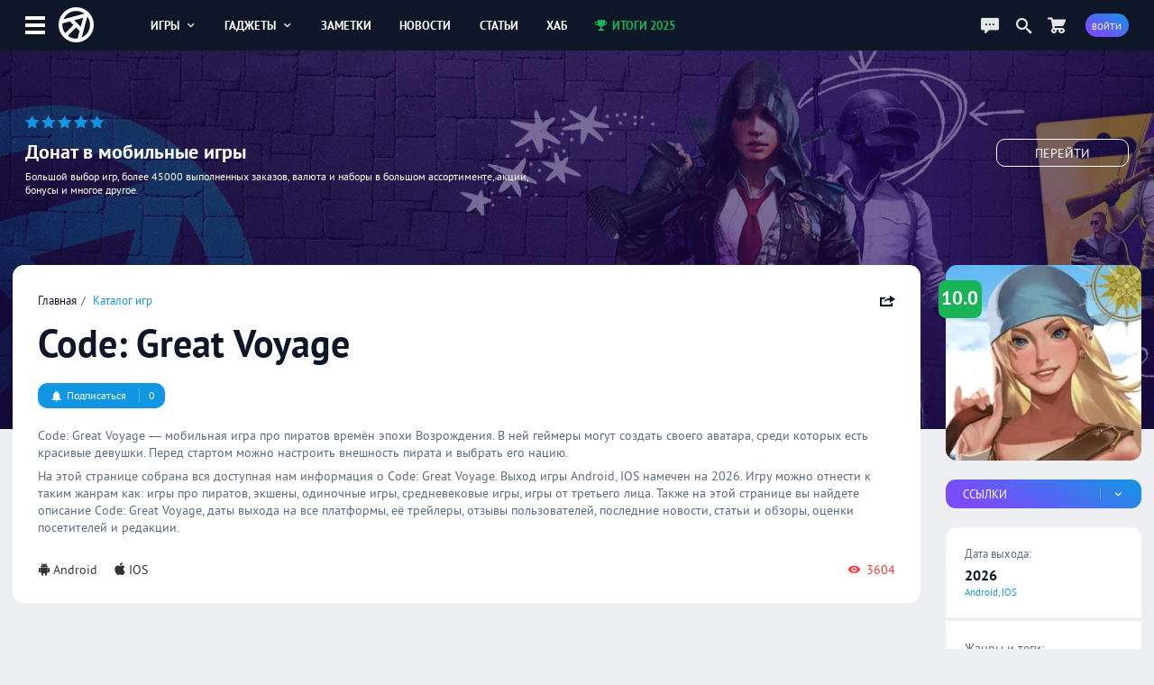

--- FILE ---
content_type: text/html; charset=UTF-8
request_url: https://app-time.ru/games/code-great-voyage
body_size: 8743
content:
<!DOCTYPE html>
<html lang="ru">
<head>
<meta http-equiv="Content-Type" content="text/html; charset=UTF-8" />
<meta name="viewport" content="width=device-width, initial-scale=1.0, user-scalable=no"/>
<meta name='yandex-verification' content='62f631c7c7e4408d' />
<meta name="google-site-verification" content="6djF682RcwaUPHZebAIrzd-4K6IeNMrewJdDyZvXgBo" />
<meta property='og:type' content='website'>
<meta property='og:title' content='Code: Great Voyage на Android и IOS'>
<meta property='og:description' content='Code: Great Voyage — мобильная игра про пиратов времён эпохи Возрождения. В ней геймеры могут создать своего аватара, среди которых есть красивые девушки. Перед'>
<meta property='og:image:alt' content='Code: Great Voyage на Android и IOS'>
<meta property='og:image:width' content='360'>
<meta property='og:image:height' content='360'>
<meta property='og:image' content='https://app-time.ru/uploads/games/cover/2023/05/1705202318494380.jpg' />
<meta name='twitter:card' content='summary_large_image'>
<meta name='twitter:site' content='@apptimeru'>
<meta name='twitter:title' content='Code: Great Voyage на Android и IOS'>
<meta name='twitter:description' content='Code: Great Voyage — мобильная игра про пиратов времён эпохи Возрождения. В ней геймеры могут создать своего аватара, среди которых есть красивые девушки. Перед'>
<meta name='twitter:image' content='https://app-time.ru/uploads/games/cover/2023/05/1705202318494380.jpg'>
<title>Code: Great Voyage на Android и IOS</title>
<meta name="description" content="Code: Great Voyage — мобильная игра про пиратов времён эпохи Возрождения. В ней геймеры могут создать своего аватара, среди которых есть красивые девушки. Перед" /><link rel="icon" type="image/png" href="/favicon.png" />
<link rel="preload" href="/views/apptime/fonts/ptsans/ptsans.woff2" as="font" type="font/woff2" crossorigin="anonymous">
<link rel="preload" href="/views/apptime/fonts/ptsans/ptsansbold.woff2" as="font" type="font/woff2" crossorigin="anonymous">
<link rel="preload" href="/views/apptime/fonts/ptsans/ptsansitalic.woff2" as="font" type="font/woff2" crossorigin="anonymous">
<link rel="preload" href="/views/apptime/fonts/ptsans/ptsansbolditalic.woff2" as="font" type="font/woff2" crossorigin="anonymous">
<link rel="preload" href="/views/apptime/js/script.min.js?v=3.5159" as="script">
<link rel="preload" href="/views/apptime/js/swiper.min.js?v=3.5159" as="script">
<link rel="preload" href="/views/apptime/js/fancyBox/jquery.fancybox.min.js?v=3.5159" as="script">
<link rel="preload" href="/views/apptime/js/games.min.js?v=3.5159" as="script">
<link rel="preload" href="/views/apptime/fonts/aticons/aticons.min.css?v=3.5159" as="style" />
<link rel="preload" href="/views/apptime/css/style.css?v=3.5159" as="style" />
<link rel="preload" href="/views/apptime/css/games.css?v=3.5159" as="style">
<link rel="preload" href="/views/apptime/css/swiper.min.css?v=3.5159" as="style">
<link rel="preload" href="/views/apptime/js/fancyBox/jquery.fancybox.min.css?v=3.5159" as="style">
<link rel="stylesheet" href="/views/apptime/fonts/aticons/aticons.min.css?v=3.5159" />
<link rel="stylesheet" href="/views/apptime/css/style.css?v=3.5159" />
<link rel='stylesheet' href='/views/apptime/css/games.css?v=3.5159' />
<link rel='stylesheet' href='/views/apptime/css/swiper.min.css?v=3.5159' />
<link rel='stylesheet' href='/views/apptime/js/fancyBox/jquery.fancybox.min.css?v=3.5159' />
<link rel="alternate" type="application/rss+xml" title="App-Time.ru RSS Feed" href="//app-time.ru/feed" />
<link rel="amphtml" href="https://app-time.ru/amp/games/code-great-voyage">
<link rel="canonical" href="https://app-time.ru/games/code-great-voyage"/>
<link href="/uploads/system/icon-toucn-60.png" rel="apple-touch-icon" sizes="60x60" />
<link href="/uploads/system/icon-toucn-76.png" rel="apple-touch-icon" sizes="76x76" />
<link href="/uploads/system/icon-toucn-120.png" rel="apple-touch-icon" sizes="120x120" />
<link href="/uploads/system/icon-toucn-152.png" rel="apple-touch-icon" sizes="152x152" />
<script>window.yaContextCb=window.yaContextCb||[]</script><script src="https://yandex.ru/ads/system/context.js" async></script></head>
<body >

<div class="at-wrap">
	<div class="at_overlay"></div>
	<header class="header-main-block">
		<div class="wrap-main-header md-flexc">
		<div class="wrap-main-logo md-flexc">
			<div class="left-menu ajax-main-mob-menu"><span></span></div>
			<div class="header-logo">
				<a href="/" title="AppTime"><span></span></a>
			</div>
		</div>
		<div class="wrap-search ajax-serch-main">
			<input type="text" placeholder="Поиск..." class="ajax-search">
			<i class="icon-search3"></i>
		</div>
		<ul class="header-navigate">
			<li class="ajax-hover-menu">
				<a href="/games">Игры <i class="icon-cheveron-down ic-en"></i></a>
				<div class="hover-menu-heder md-flex">
					<div class="menu-item">
						<h5>Жанры</h5>
						<ul>
							<li><a href="/games/list/korolevskaya-bitva/all">Королевские битвы</a></li>
							<li><a href="/games/list/golovolomka/all">Головоломки</a></li>
							<li><a href="/games/list/rpg/all">RPG</a></li>
							<li><a href="/games/list/strategiya/all">Стратегии</a></li>
							<li><a href="/games/list/shuter/all">Шутеры</a></li>
							<li><a href="/games/list/all/all" class="active">Все <i class="icon-cheveron-right ic-en"></i></a></li>
						</ul>
					</div>
					<div class="menu-item">
						<h5>Разделы</h5>
						<ul>
							<li><a href="/games/list/all/all">Общий каталог игр</a></li>
							<li><a href="/games/new/all/all">Новые игры</a></li>
							<li><a href="/games/popular/all/all">Лучшие игры</a></li>
							<li><a href="/games/soft/all/all">Игры в софт-запуске</a></li>
							<li><a href="/games/beta/all/all">Бета-версии</a></li>
							<li><a href="/games" class="active">Все <i class="icon-cheveron-right ic-en"></i></a></li>
						</ul>
					</div>
					<div class="menu-item">
						<h5>Сервисы</h5>
						<ul>
							<li><a href="/games/calendar">Календарь релизов</a></li>
							<li><a href="/skidki-rasprodazhi-izmeneniya-novinki-appstore">Скидки в AppStore</a></li>
							<li><a href="/skidki-rasprodazhi-izmeneniya-novinki-google-play">Скидки в GooglePlay</a></li>
							<li><a href="/top-100-luchshih-mobilnyih-igr-po-versii-apptime">Топ 100 игр</a></li>
							<li><a href="/events/games">Игровые события</a></li>
							<li><a href="/collections" class="active">Коллекции <i class="icon-cheveron-right ic-en"></i></a></li>
						</ul>
					</div>
				</div>
			</li>
			<li class="ajax-hover-menu">
				<a href="/smart">Гаджеты <i class="icon-cheveron-down ic-en"></i></a>
				<div class="hover-menu-heder md-flex">
					<div class="menu-item">
						<h5>Каталог</h5>
						<ul>
							<li><a href="/smart/samsung">Смартфоны Samsung</a></li>
							<li><a href="/smart/apple">Смартфоны Apple</a></li>
							<li><a href="/smart/huawei">Смартфоны Huawei</a></li>
							<li><a href="/smart/xiaomi">Смартфоны Xiaomi</a></li>
							<li><a href="/smart/meizu">Смартфоны Meizu</a></li>
							<li><a href="/smart" class="active">Все <i class="icon-cheveron-right ic-en"></i></a></li>
						</ul>
					</div>
					<div class="menu-item">
						<h5>Новости</h5>
						<ul>
							<li><a href="/tag/samsung">Новости Samsung</a></li>
							<li><a href="/tag/apple">Новости Apple</a></li>
							<li><a href="/tag/huawei">Новости Huawei</a></li>
							<li><a href="/tag/sony">Новости SONY</a></li>
							<li><a href="/news/gadgets">Все новости</a></li>
							<li><a href="/news/gadgets" class="active">Все <i class="icon-cheveron-right ic-en"></i></a></li>
						</ul>
					</div>
					<div class="menu-item">
						<h5>Разделы</h5>
						<ul>
							<li><a href="/tag/podborki-gadzhetov">Подборки гаджетов</a></li>
							<li><a href="/tag/kitayskie">Китайские смартфоны</a></li>
							<li><a href="/smarttop/all/2026">Топ лучших смартфонов</a></li>
							<li><a href="/tag/kontsept">Концепты смартфонов</a></li>
							<li><a href="/smartout">Даты выхода смартфонов</a></li>
							<li><a href="/collections" class="active">Коллекции <i class="icon-cheveron-right ic-en"></i></a></li>
						</ul>
					</div>
				</div>
			</li>
			<li><a href="/notes">Заметки</a></li>
			<li><a href="/news">Новости</a></li>
			<li><a href="/article">Статьи</a></li>
			<li><a href="/hub">Хаб</a></li>
			<li><a href="/project/itogi2025" class="greenColor"><i class="icon-trophy ic-st"></i> Итоги 2025</a></li>
		</ul>
		<div class="wrap-user-controll md-flexc">
			<div class="header-chart ajax-last-comments"><i class="icon-chat anim"></i></div>
			<div class="header-search-hide ajax-search"><i class="icon-search"></i></div>
			<a href="/market" class="market-header" aria-label="Перейти в маркет"><i class="icon-cart1 anim"></i></a>							<div class="btn btn-bg-gr-blue mrad ajax-auth"><span class="text-s">Войти</span></div>
					</div>
		</div>
	</header>

				<div class="nat-br nat-br-games"><figure><img src="/uploads/rv/market_bgn.webp" alt="AppTime Маркет"></figure><div class="xxl_container wrap-brandgames-info"><div class="star-brand" style="color:#1196e3"><i class="icon-star-full"></i><i class="icon-star-full"></i><i class="icon-star-full"></i><i class="icon-star-full"></i><i class="icon-star-full"></i></div><h4>Донат в мобильные игры</h4><div class="dopinfo">Большой выбор игр, более 45000 выполненных заказов, валюта и наборы в большом ассортименте, акции, бонусы и многое другое.</div><a href="/market" class="link_more" target="_blank" rel="nofollow">Перейти</a></div><a href="/market" class="link_full" target="_blank" rel="nofollow"></a></div>	
	<div class="xxl_container">
		<aside>
			<div class="wrap-aside sticky">
				<div class="main-logo">
					<a href="/" title="AppTime"><span></span></a>
				</div>
				<ul class="wrap-menu-aside">
					<li><a href="/notes" class="anim"><i class="icon-conversation"></i> Заметки</a></li><li><a href="/skidki-rasprodazhi-izmeneniya-novinki-google-play" class="anim"><i class="icon-coin-dollar"></i> скидки</a></li><li><a href="/top-100-luchshih-mobilnyih-igr-po-versii-apptime" class="anim"><i class="icon-chart-bar"></i> топ 100</a></li><li><a href="/events/games" class="anim"><i class="icon-notifications"></i> события</a></li><li><a href="/games/calendar" class="anim"><i class="icon-calendar1"></i> календарь</a></li><li><a href="/promocodes" class="anim"><i class="icon-barcode"></i> промокоды</a></li><li><a href="/collections" class="anim"><i class="icon-gamepad1"></i> коллекции</a></li><li><a href="/market" class="anim"><i class="icon-shopping-cart"></i> маркет</a></li><li><a href="/ads" class="anim"><i class="icon-broadcast"></i> реклама</a></li><li><a href="#" class="anim ajax-swith-theme" data-type="dark"><i class='icon-brightness-up'></i> светлая</a></li>									</ul>
			</div>
			
		</aside><section class="main">
	<main class="xl_container infiniteScrollGame">
				<div class="module  module-games" data-game="9283" data-game-url="/games/code-great-voyage" data-game-title="Code: Great Voyage на Android и IOS" >
				<div class="wrap-main-content md-flex" itemscope itemtype="https://schema.org/VideoGame">
				<div class="games-content">
					<div class="body-games md-block">
						<div class="top-header-games not-mobile-block md-flexc">
							<ul class="breadcrumbs">
								<li><a href="/">Главная</a></li>
								<li><a href="/games">Каталог игр</a></li>
							</ul>
							<meta itemprop="applicationCategory" content="Game"/>

														<div class="share ajax-share" data-type="right" data-url="https://app-time.ru/games/code-great-voyage" data-title="Code: Great Voyage на Android и IOS" data-id="9283" data-tp="game">
								<i class="icon-share ic-en"></i>
							</div>
							
						</div>
						<div class="mid-header-games not-mobile-block">
							<h1 itemprop="name">Code: Great Voyage</h1>
													</div>

												<div class="meta-games not-mobile-block md-flexc">
							<div class="wrap-game-subscribe ajax-auth"><div class="btn btn-alt btn-bg-blue"><span class="alt"><i class='icon-notifications ic-st'></i> Подписаться</span><span class="alt-btn">0</span></div></div><div class="wrap-user-subs"></div>						</div>
						
						<div class="wrap-decription" itemprop="description">
							<p>Code: Great Voyage — мобильная игра про пиратов времён эпохи Возрождения. В ней геймеры могут создать своего аватара, среди которых есть красивые девушки. Перед стартом можно настроить внешность пирата и выбрать его нацию.</p>
														<p>На этой странице собрана вся доступная нам информация о Code: Great Voyage. Выход игры Android, IOS намечен на 2026. Игру можно отнести к таким жанрам как: игры про пиратов, экшены, одиночные игры, средневековые игры, игры от третьего лица. Также на этой странице вы найдете описание Code: Great Voyage, даты выхода на все платформы, её трейлеры, отзывы пользователей, последние новости, статьи и обзоры, оценки посетителей и редакции.</p>
													</div>
						<div class="meta-end-games md-flexc">
															<ul class="platform">
																	<li itemprop="operatingSystem" content="Android"><a href="/games/list/all/android" itemprop="gamePlatform" content="Android"><i class="icon-android ic-st" title="Android"></i>Android</a></li>
																	<li itemprop="operatingSystem" content="IOS"><a href="/games/list/all/ios" itemprop="gamePlatform" content="IOS"><i class="icon-appleinc ic-st" title="IOS"></i>IOS</a></li>
																</ul>
																					
														<div class="view-game"><i class="icon-view-show ic-st"></i> 3604</div>
													</div>
					</div>

					<div class='workspace'><div id="yandex_rtb_R-A-2775096-2-9283"></div>
        <script>window.yaContextCb.push(()=>{
            Ya.Context.AdvManager.render({
            renderTo: "yandex_rtb_R-A-2775096-2-9283",
            blockId: "R-A-2775096-2",
            pageNumber: 9283
        })})</script></div>
										<div class="module module-navigate">
						<ul>
							<li><span class="active">Все</span></li>
															<li><a href="/games/code-great-voyage/events">События</a></li>
																													<li><a href="/games/code-great-voyage/critique" class="rew_9283">Отзывы</a></li>
								<li><a href="/games/code-great-voyage/discussions">Вопросы</a></li>
													</ul>
					</div>
					
					<div class="module module-media">
																				
														<div class="swiper-container swiper-9283 swiper-container-horizontal">
								<div class="swiper-wrapper">
																																					<div class="swiper-slide"><a data-fancybox="gallery_9283" class="video-swipe" href="#" data-src="https://www.youtube.com/watch?v=qzsEiYo6oUg"><span class="play"><svg version="1.1" xmlns="http://www.w3.org/2000/svg" xmlns:xlink="http://www.w3.org/1999/xlink" viewBox="0 0 213.7 213.7" enable-background="new 0 0 213.7 213.7" xml:space="preserve"><polygon fill="none" stroke-width="7" stroke-linecap="round" stroke-linejoin="round" stroke-miterlimit="10" points="73.5,62.5 148.5,105.8 73.5,149.1 " class="triangle"></polygon><circle fill="none" stroke-width="7" stroke-linecap="round" stroke-linejoin="round" stroke-miterlimit="10" cx="106.8" cy="106.8" r="103.3" class="circle"></circle></svg></span><img src="https://img.youtube.com/vi/qzsEiYo6oUg/0.jpg" alt="Видео Code: Great Voyage #1"></a></div> 
																																														<div class="swiper-slide"><a data-fancybox="gallery_9283" itemprop="screenshot" content="https://at-game.com/uploads/games/screen/2023/05/170520231849248f0.webp" href="/uploads/games/screen/2023/05/170520231849248f0.webp"><img src="/uploads/games/screen/2023/05/170520231849248f0-260x130.webp" alt="Скриншот Code: Great Voyage #1"></a></div> 
																			<div class="swiper-slide"><a data-fancybox="gallery_9283" itemprop="screenshot" content="https://at-game.com/uploads/games/screen/2023/05/170520231849248f1.webp" href="/uploads/games/screen/2023/05/170520231849248f1.webp"><img src="/uploads/games/screen/2023/05/170520231849248f1-260x130.webp" alt="Скриншот Code: Great Voyage #2"></a></div> 
																			<div class="swiper-slide"><a data-fancybox="gallery_9283" itemprop="screenshot" content="https://at-game.com/uploads/games/screen/2023/05/170520231849248f2.webp" href="/uploads/games/screen/2023/05/170520231849248f2.webp"><img src="/uploads/games/screen/2023/05/170520231849248f2-260x130.webp" alt="Скриншот Code: Great Voyage #3"></a></div> 
																			<div class="swiper-slide"><a data-fancybox="gallery_9283" itemprop="screenshot" content="https://at-game.com/uploads/games/screen/2023/05/170520231849248f3.webp" href="/uploads/games/screen/2023/05/170520231849248f3.webp"><img src="/uploads/games/screen/2023/05/170520231849248f3-260x130.webp" alt="Скриншот Code: Great Voyage #4"></a></div> 
																			<div class="swiper-slide"><a data-fancybox="gallery_9283" itemprop="screenshot" content="https://at-game.com/uploads/games/screen/2023/05/170520231849248f4.webp" href="/uploads/games/screen/2023/05/170520231849248f4.webp"><img src="/uploads/games/screen/2023/05/170520231849248f4-260x130.webp" alt="Скриншот Code: Great Voyage #5"></a></div> 
																										</div>
							</div>
											</div>

										<div class="module module-score-rating md-block">
						<div class="score-games-section">
							<div class="wrap-score-game md-flex">
								<div class="slider-range "><input type="range" data-value="9283" data-user="" data-nonce="ff2972c1ceb208a25fa1cff0e11f2529" step="1" min="1" max="10" value="0" class="slider sliderScore "  style="background:linear-gradient(to right, #0683ff 0%, #0683ff 0%, #efefef 0%, #efefef 100%)"></div><div class="slider-score"><span class="user-score ">0</span><i>Ваша оценка</i></div><div class="slider-score rating-users"><span class="hd-score">10</span><i class="hd-score">2 оценки</i></div>							</div>
						</div>
						<span itemprop="aggregateRating" itemscope="itemscope" itemtype="https://schema.org/AggregateRating">
							<meta itemprop="bestRating" content="10">
							<meta itemprop="ratingValue" content="10">
							<meta itemprop="ratingCount" content="2">
						</span>
					</div>
					

										
										<div class="module module-post">
												<div class="wrap-publications">
														<div class="item-publications md-flex">
								<figure>
									<img src="[data-uri]" class="lazy-load" data-src="/uploads/posts/cover/2023/05/1705202312422270940-300x150.webp" alt="Code: Great Voyage — красивые девушки, большой мир и морские приключения">
								</figure>
								<div class="meta-post-game">
									<h4 class="ellipsis">Code: Great Voyage — красивые девушки, большой мир и морские приключения</h4>
									<p>Code: Great Voyage — мобильная игра про пиратов времён эпохи Возрождения. В ней геймеры могут создать своего аватара, среди которых есть красивые девушки. Перед стартом можно настроить внешность пи...</p>
								</div>
								<span class="link-ln"><span>Читать <i class="icon-cheveron-right ic-en"></i></span></span>
								<a href="/post/code-great-voyage-krasivye-devushki-bolshoy-mir-i-morskie-priklyucheniya" class="link"></a>
							</div>
													</div>
					</div>
					
					
										<div class="module module-events">
						<div class="line-controll-block md-flexc module">
														<a href="/games/code-great-voyage/events" class="title">События</a>
							
													</div>
						<div class="container-swiper-at" id="events_games_9283" data-count="0">
													<ul class="wrap-events-block swiper-wrapper-at  module-flex">
															<li class="swiper-slide-at">
									<span class="date md-flex"></i>2026 <em class="events_publish">Релиз</em></span>
									<p>Ожидается релиз Code: Great Voyage. Разработчики планируют выпустить игру на Android и IOS во всем мире.</p>
									<div class="meta-events md-flex">
										<span class="platform"><i class="icon-android ic-st" title="Android"></i> <i class="icon-appleinc ic-st" title="IOS"></i></span>
										<span class="region">Весь мир</span>
									</div>
								</li>
															<li class="swiper-slide-at">
									<span class="date md-flex"></i>12 мая 2023 <em class="events_cbt">ЗБТ</em></span>
									<p>Code: Great Voyage запущена в закрытом бета-тесте. Теперь игру можно протестировать на Android в некоторых Азиатских странах.</p>
									<div class="meta-events md-flex">
										<span class="platform"><i class="icon-android ic-st" title="Android"></i></span>
										<span class="region">Азия</span>
									</div>
								</li>
													</ul>
						</div>
					</div>
					
					<div class='workspace'><div id="yandex_rtb_R-A-2775096-6-9283"></div>
        <script>window.yaContextCb.push(()=>{
            Ya.Context.AdvManager.render({
            renderTo: "yandex_rtb_R-A-2775096-6-9283",
            blockId: "R-A-2775096-6",
            pageNumber: 9283
        })})</script></div>
														</div>
				<div class="game-info-column">
					<div class="wrap-fame-info">

					<div class="top-header-games hidden-games-block md-flexc">
						<ul class="breadcrumbs">
							<li><a href="/">Главная</a></li>
							<li><a href="/games">Игры</a></li>
						</ul>

												<div class="subscribe-hidden">
							<div class="wrap-game-subscribe ajax-auth"><div class="subs_light"><i class="icon-notifications ic-st"></i> <b class="alt-btn">0</b></div></div>						</div>
						
						<div class="share ajax-share" data-type="right" data-url="https://app-time.ru/games/code-great-voyage" data-title="Code: Great Voyage на Android и IOS" data-id="9283" data-tp="game">
							<i class="icon-share ic-en"></i>
						</div>
					</div>

					<div class="hidden-title">Code: Great Voyage</div>

					<figure class="main-img" data-origin="/uploads/games/cover/2023/05/1705202318494380.jpg">
													<img src="/uploads/games/cover/2023/05/1705202318494380-250x250.webp" itemprop='image' content="https://app-time.ru/uploads/games/cover/2023/05/1705202318494380-250x250.webp" alt="Code: Great Voyage">
												<div class="score greenbgColor">10.0</div>
					</figure>

					<figure class="main-img hiden-main-image">
						<img src="/uploads/games/cover/2023/05/1705202318494380.jpg" alt="Code: Great Voyage">
						<div class="score greenbgColor">10.0</div>
					</figure>

										<div class="wrap-game-download">

						
																																																	
											<div class="wrap-slide-menu">
							<div class="btn btn-alt btn-bg-gr-blue slide-menu unselectable" data-id="menulinks">
								<span class="alt">Ссылки</span><span class="alt-btn"><i class="icon-cheveron-down ic-en"></i></span>
							</div>
							<ul class="slide-item" data-id="menulinks">
																										<li><a href="https://www.taptap.cn/app/342861" target="_blank" rel="nofollow"><i class="icon-link ic-st"></i> TapTap</a></li>
															</ul>
						</div>
											</div>
					

					<div class="meta-info-game md-block">
						<div class="date-out">
							<h4>Дата выхода:</h4>
																								<div class="item-date-out">
																			<div class="item-date"><span>2026</span></div>
																		<div class="item-platform">Android, IOS</div>
									<meta itemprop="datePublished" content="2026-12-31T00:00:00+03:00">
									</div>
																
													</div>

						
												<div class="genre">
							<h4>Жанры и теги:</h4>
							<ul>
																											<li itemprop='genre' content="Игры про пиратов"><a href="/games/list/piratyi/all">Игры про пиратов</a></li>
																			<li itemprop='genre' content="Экшены"><a href="/games/list/ekshen/all">Экшены</a></li>
																			<li itemprop='genre' content="Одиночные игры"><a href="/games/list/odinochnye-igry/all">Одиночные игры</a></li>
																			<li itemprop='genre' content="Средневековые игры"><a href="/games/list/srednevekovye-igry/all">Средневековые игры</a></li>
																			<li itemprop='genre' content="Игры от третьего лица"><a href="/games/list/ot-tretego-lica/all">Игры от третьего лица</a></li>
																								</ul>
						</div>
											</div>
				</div>
				</div>
			</div>

						<div class="wrap-dop-content">
				<div class="module-simular-games">
					<div class="line-controll-block md-flexc module">
													<a href="/games/code-great-voyage/like" class="title">Похожие игры</a>
												<ul class="menu no-scroll-menu">
							<li class="wrap-slide-menu">
								<a href="#" class="slide-menu ajax-platform-rel unselectable" data-id="pl_game" data-game="9283" data-genre="229,87,5690,4301,4290" data-nonce="5616a4aef4f2c38475afa2ad860cd554">Платформы <i class="icon-cheveron-down ic-en"></i></a>
								<ul class="slide-item slide-left" data-id="pl_game">
									<div class="slide-item-scroll custom-scroll">
																					<li><a href="#" class="ajax-platform-rel-game" data-id="34" data-nonce="2d4aeaed6f9a81239d6fbc96521f6b05"><i class="icon-checkbox-unchecked ic-st"></i> Android</a></li>
																					<li><a href="#" class="ajax-platform-rel-game" data-id="1848" data-nonce="f195b9e47c7992fcdd5ef9a43ca86105"><i class="icon-checkbox-unchecked ic-st"></i> IOS</a></li>
																					<li><a href="#" class="ajax-platform-rel-game" data-id="2219" data-nonce="9f4310bb7e3b0f3ddf0cf5cadae675b8"><i class="icon-checkbox-unchecked ic-st"></i> Switch</a></li>
																					<li><a href="#" class="ajax-platform-rel-game" data-id="4646" data-nonce="d931d15fe2b504651222a25e2453849d"><i class="icon-checkbox-unchecked ic-st"></i> PC</a></li>
																					<li><a href="#" class="ajax-platform-rel-game" data-id="104" data-nonce="7b1e5b5b08e678c3654962643013b8fb"><i class="icon-checkbox-unchecked ic-st"></i> Xbox One</a></li>
																					<li><a href="#" class="ajax-platform-rel-game" data-id="405" data-nonce="56c2dcd8598611326f7de37e8cbaf28b"><i class="icon-checkbox-unchecked ic-st"></i> PS4</a></li>
																					<li><a href="#" class="ajax-platform-rel-game" data-id="4644" data-nonce="1b31b4076aa30468e5dd943d7f2d8296"><i class="icon-checkbox-unchecked ic-st"></i> Xbox SX</a></li>
																					<li><a href="#" class="ajax-platform-rel-game" data-id="4645" data-nonce="531ce0989d2f678827afa6fae9eee679"><i class="icon-checkbox-unchecked ic-st"></i> PS5</a></li>
																					<li><a href="#" class="ajax-platform-rel-game" data-id="6344" data-nonce="11e1b5f10ddb230a1412eb111cb0ed0a"><i class="icon-checkbox-unchecked ic-st"></i> Switch 2</a></li>
																			</div>
								</ul>
							</li>
						</ul>
												<div class="ui-controll-slider" data-id-swipe="lastgame_9283" data-items="7">
							<a href="#" class="noswipe" data-type="back"><i class="icon-cheveron-left"></i></a>
							<a href="#" class="swipe" data-type="next"><i class="icon-cheveron-right"></i></a>
						</div>
											</div>
					<div class="wrap-gamecard container-swiper-at" id="lastgame_9283" data-count="0">
						<div class="md-gamecard swiper-wrapper-at md-flex">
													<div class="item-games-fullcard swiper-slide-at"><figure><img src="[data-uri]" class="lazy-load" data-src="/uploads/games/cover/2022/11/1111202215451280-250x250.webp" alt="Heroes and Castles 2"></figure><div class="wrap-meta-games"><h4>Heroes and Castles 2</h4><div class="data">14 мая 2015</div></div><div class="score-game greenbgColor">7.5</div><div class="type_games ellipsis">IOS, Android</div><a href="/games/heroes-and-castles-2" class="link"></a></div>													<div class="item-games-fullcard swiper-slide-at"><figure><img src="[data-uri]" class="lazy-load" data-src="/uploads/games/cover/2023/03/21032023221748-250x250.webp" alt="Sailor's Odyssey"></figure><div class="wrap-meta-games"><h4>Sailor's Odyssey</h4><div class="data">7 марта 2023</div></div><div class="score-game yolbgColor">6.2</div><div class="type_games ellipsis">Android, IOS</div><a href="/games/sailor-s-odyssey" class="link"></a></div>													<div class="item-games-fullcard swiper-slide-at"><figure><img src="[data-uri]" class="lazy-load" data-src="/uploads/games/cover/2023/08/1508202311281980-250x250.webp" alt="Path of Rune"></figure><div class="wrap-meta-games"><h4>Path of Rune</h4><div class="data">2026</div></div><div class="score-game yolbgColor">5.4</div><div class="type_games ellipsis">Android, IOS</div><a href="/games/rune-path" class="link"></a></div>													<div class="item-games-fullcard swiper-slide-at"><figure><img src="[data-uri]" class="lazy-load" data-src="/uploads/games/cover/2023/10/2510202315334480-250x250.webp" alt="Dynasty Warriors M"></figure><div class="wrap-meta-games"><h4>Dynasty Warriors M</h4><div class="data">21 ноября 2023</div></div><div class="score-game yolbgColor">4.0</div><div class="type_games ellipsis">Android, IOS</div><a href="/games/dynasty-warriors-mobile" class="link"></a></div>													<div class="item-games-fullcard swiper-slide-at"><figure><img src="[data-uri]" class="lazy-load" data-src="/uploads/games/cover/2024/04/1104202420510680-250x250.webp" alt="Legacy of Divinity"></figure><div class="wrap-meta-games"><h4>Legacy of Divinity</h4><div class="data">11 апреля 2024</div></div><div class="score-game yolbgColor">5.5</div><div class="type_games ellipsis">Android, IOS</div><a href="/games/legacy-of-divinity" class="link"></a></div>													<div class="item-games-fullcard swiper-slide-at"><figure><img src="[data-uri]" class="lazy-load" data-src="/uploads/games/cover/2021/10/0810202120152480-250x250.webp" alt="GTA: The Trilogy – The Definitive Edition"></figure><div class="wrap-meta-games"><h4>GTA: The Trilogy – The Definitive Edition</h4><div class="data">15 декабря 2023</div></div><div class="score-game greenbgColor">8.3</div><div class="type_games ellipsis">Android, IOS</div><a href="/games/grand-theft-auto-the-trilogy-the-definitive-edition" class="link"></a></div>													<div class="item-games-fullcard swiper-slide-at"><figure><img src="[data-uri]" class="lazy-load" data-src="/uploads/games/cover/2023/01/2401202318364680-250x250.webp" alt="Dan the Man 2"></figure><div class="wrap-meta-games"><h4>Dan the Man 2</h4><div class="data">1 Квартал 2026</div></div><div class="score-game greenbgColor">8.9</div><div class="type_games ellipsis">Android, IOS</div><a href="/games/dan-the-man-2" class="link"></a></div>													<div class="item-games-fullcard swiper-slide-at"><figure><img src="[data-uri]" class="lazy-load" data-src="/uploads/games/cover/2023/05/0305202319092380-250x250.webp" alt="Gangstar New York"></figure><div class="wrap-meta-games"><h4>Gangstar New York</h4><div class="data">2026</div></div><div class="score-game greenbgColor">9.2</div><div class="type_games ellipsis">Android, IOS</div><a href="/games/gangstar-new-york" class="link"></a></div>													<div class="item-games-fullcard swiper-slide-at"><figure><img src="[data-uri]" class="lazy-load" data-src="/uploads/games/cover/2024/04/2504202413575580-250x250.webp" alt="Once Human"></figure><div class="wrap-meta-games"><h4>Once Human</h4><div class="data">24 апреля 2025</div></div><div class="score-game greenbgColor">8.1</div><div class="type_games ellipsis">Android, IOS</div><a href="/games/project-eoe" class="link"></a></div>													<div class="item-games-fullcard swiper-slide-at"><figure><img src="[data-uri]" class="lazy-load" data-src="/uploads/games/cover/2023/04/1204202317243580-250x250.webp" alt="Assassin's Creed - Identity"></figure><div class="wrap-meta-games"><h4>Assassin's Creed - Identity</h4><div class="data">25 февраля 2016</div></div><div class="score-game greenbgColor">7.4</div><div class="type_games ellipsis">IOS, Android</div><a href="/games/assassin-s-creed-identity" class="link"></a></div>												</div>
					</div>
				</div>
			</div>
			</div>

<div class="loading_content" id="loadgames" data-id="9283"><i class="icon-spinner10 at-spin"></i></div>
	</main>
</section>
</div>
</div>

<div class='workspace'><script>window.yaContextCb.push(()=>{
                    Ya.Context.AdvManager.render({
                        'blockId': 'R-A-2775096-1',
                        'type': 'floorAd'})
                    })
                </script></div>
<footer>
    <div class="wrap-footer md-flexc">
        <div class="copyright">
            <span><i>©</i> 2013 - 2026</span>
            <span><a href="/about-us">СМИ: ФС77-81598</a></span>
            <i>16+</i>
        </div>
        <ul class="footer-top-nav">
            <li><a href="/about-us">Контакты</a></li>
            <li><a href="/ads">Реклама на сайте</a></li>
        </ul>
        <ul class="game-link">
            <li><span>Игры для:</span></li>
            <li><a href="/games/list/all/ios">iOS</a></li>
            <li><a href="/games/list/all/android">Android</a></li>
        </ul>
        <ul class="social-footer">
            <li><a href="https://vk.com/apptimeru" class="vk" target="_blank" rel="nofollow"><i class="icon-vk"></i><span>Вконтакте</span></a></li>
            <li><a href="https://twitter.com/apptimeru" class="tw" target="_blank" rel="nofollow"><i class="icon-twitter"></i><span>Twitter</span></a></li>
            <li><a href="https://www.youtube.com/c/AppTimeMedia?sub_confirmation=1" class="yt" target="_blank" rel="nofollow"><i class="icon-youtube"></i><span>YouTube</span></a></li>
            <li><a href="https://t.me/ap_time" class="tg" target="_blank" rel="nofollow"><i class="icon-telegram"></i><span>Телеграм</span></a></li>
        </ul>
    </div>
</footer>

<script type='text/javascript'>var token = "a06bad5e80f52132e4053444aaac7594"; var dataLoc = 0</script>
<script type="text/javascript" src="https://ajax.googleapis.com/ajax/libs/jquery/3.5.0/jquery.min.js"></script>
<script type='text/javascript' src='/views/apptime/js/script.min.js?v=3.5159'></script>
<script type='text/javascript' src='/views/apptime/js/swiper.min.js?v=3.5159'></script>
<script type='text/javascript' src='/views/apptime/js/fancyBox/jquery.fancybox.min.js?v=3.5159'></script>
<script type='text/javascript' src='/views/apptime/js/games.min.js?v=3.5159'></script>

<!-- Yandex.Metrika counter -->
<script type="text/javascript" >
    (function (d, w, c) {
        (w[c] = w[c] || []).push(function() {
            try {
                w.yaCounter20744206 = new Ya.Metrika({
                    id:20744206,
                    clickmap:true,
                    trackLinks:true,
                    accurateTrackBounce:true
                });
            } catch(e) { }
        });

        var n = d.getElementsByTagName("script")[0],
            s = d.createElement("script"),
            f = function () { n.parentNode.insertBefore(s, n); };
        s.type = "text/javascript";
        s.async = true;
        s.src = "https://cdn.jsdelivr.net/npm/yandex-metrica-watch/watch.js";

        if (w.opera == "[object Opera]") {
            d.addEventListener("DOMContentLoaded", f, false);
        } else { f(); }
    })(document, window, "yandex_metrika_callbacks");
</script>
<noscript><div><img src="https://mc.yandex.ru/watch/20744206" style="position:absolute; left:-9999px;" alt="" /></div></noscript>
<!-- /Yandex.Metrika counter -->

<!-- Google tag (gtag.js) -->
<script async src="https://www.googletagmanager.com/gtag/js?id=G-9JX1R1QRGH"></script>
<script>
  window.dataLayer = window.dataLayer || [];
  function gtag(){dataLayer.push(arguments);}
  gtag('js', new Date());

  gtag('config', 'G-9JX1R1QRGH');
</script>
<!-- Google tag (gtag.js) -->

</body>
</html>

--- FILE ---
content_type: application/javascript; charset=utf-8
request_url: https://app-time.ru/views/apptime/js/script.min.js?v=3.5159
body_size: 6209
content:
function lazyloadGl(){var e,a,t;function o(){t&&clearTimeout(t),t=setTimeout(function(){var t=window.pageYOffset;e.forEach(function(e){e.offsetTop<window.innerHeight+t&&(e.src=e.dataset.src,e.classList.remove("lazy-load"))}),0==e.length&&(document.removeEventListener("scroll",o),window.removeEventListener("resize",o),window.removeEventListener("orientationChange",o))},20)}"IntersectionObserver"in window?(e=document.querySelectorAll(".lazy-load"),a=new IntersectionObserver(function(e,t){e.forEach(function(e){e.isIntersecting&&((e=e.target).src=e.dataset.src,e.classList.remove("lazy-load"),a.unobserve(e))})}),e.forEach(function(e){a.observe(e)})):(e=document.querySelectorAll(".lazy-load"),document.addEventListener("scroll",o),window.addEventListener("resize",o),window.addEventListener("orientationChange",o))}document.addEventListener("DOMContentLoaded",lazyloadGl);var offYouTube=!1;function closeModal(){$(".popup_overlay").animate({opacity:"0"},300,function(){$(".modal_overlay").remove()}),$(".modal-block").css({visibility:"hidden",top:"53%",opacity:"0"})}function removeModal(){$(".remove_overlay").remove(),$(".popup-block").remove(),$(".removed-block").remove(),$(".popup_overlay_block").remove(),$("body").removeClass("fixed-fon")}function displayMessage(e,t,a,o){$(".message_outline").remove(),void 0===o&&(o=4e3),(a=void 0===a?!0:a)?"warning"==a?$("body").append("<div class='message_outline hide-content warning-mes'>"+e+"</div>"):$("body").append("<div class='message_outline hide-content error-mes'>"+e+"</div>"):$("body").append("<div class='message_outline hide-content success-mes'>"+e+"</div>"),$(".message_outline.hide-content").animate({opacity:"1",top:"5em"},0,function(){$(".message_outline.hide-content").removeClass("hide-content")}),setTimeout(function(){$(".message_outline").remove(),t&&t.removeClass("delay")},o)}function delayAjax(e,t){return t?(e.removeClass("delay"),!0):!e.hasClass("delay")&&(e.addClass("delay"),!0)}function IsJsonString(e){try{JSON.parse(e)}catch(e){return!1}return!0}function isEmpty(e){for(var t in e)return!1;return!0}function resetSlider(e){return $(".container-swiper-at[id="+e+"]").attr({"data-count":0}),$(".container-swiper-at[id="+e+"] .swiper-wrapper-at").removeAttr("style"),$(".ui-controll-slider[data-id-swipe="+e+"] a[data-type=back]").attr({class:"noswipe"}),$(".ui-controll-slider[data-id-swipe="+e+"] a[data-type=next]").attr({class:"swipe"}),document.querySelector(".container-swiper-at").scrollTo(0,0),!0}function intSlider(e){console.log(e),$(".container-swiper-at[id="+e+"] .swiper-wrapper-at").removeAttr("style");var t=Math.round($("#"+e+" .swiper-slide-at").outerWidth(!0)),a=t-Math.round($("#"+e+" .swiper-slide-at").width()),a=Math.floor(($(".container-swiper-at").width()+a)/t);return $("#"+e+" .swiper-wrapper-at .swiper-slide-at").length<=a?$(".ui-controll-slider[data-id-swipe="+e+"] a").attr({class:"noswipe"}):$(".ui-controll-slider[data-id-swipe="+e+"] a[data-type=next]").attr({class:"swipe"}),!0}function deleteDelay(e,t){setTimeout(function(){e&&e.removeClass("delay")},t)}function insertText(e,t){var e=document.getElementById(e),a=e.selectionStart,o=e.selectionEnd,n=e.value.substring(0,a)+t+e.value.substring(o);e.value=n,e.focus(),e.selectionEnd=a==o?o+t.length:o}function grab(t){t.onmousemove=function(e){return t.scrollLeft+=-e.movementX,!1},t.onmouseleave=function(){t.onmousemove=null},t.onmouseup=function(){t.onmousemove=null}}function loadImgDone(){$(".popup_overlay_image i").remove()}function imagepreview(e){if($("#image_preview_load").length)return!1;var t,a,o=e.attr("src"),n="80%",i=($("html").width()<="620"&&(n="90%"),e.width()),e=e.height(),o=($("body").append('<div class="popup_overlay_image"><i class="icon-spinner2 at-spin"></i></div>'),$("body").append('<img src="'+o+'" id="image_preview_load" onload="loadImgDone(this)">'),$(window).width()>$(window).height()?e<i?(a=n,t="auto"):(t=n,a="auto"):e<i?(a="auto",t=n):(t="auto",a=n),$("#image_preview_load").css({width:a,height:t}),$("#image_preview_load").width()),e=$("#image_preview_load").height(),s=((o>$(window).width()||e>$(window).height())&&$("#image_preview_load").css({width:"auto",height:"auto","max-width":n,"max-height":n}),$("#image_preview_load").animate({opacity:"1",top:"50%"},300),document.getElementById("image_preview_load")),r=!1,l=0,c=1,d=1;function p(e,t){return Math.sqrt(Math.pow(e.clientX-t.clientX,2)+Math.pow(e.clientY-t.clientY,2))}s.addEventListener("touchstart",function(e){e.preventDefault();var t=e.targetTouches;2<=t.length?(l=p(t[0],t[1]),r=!0):1==t.length?(r=!1,t=e.targetTouches[0],touchOffsetX=t.pageX-t.target.offsetLeft,touchOffsetY=t.pageY-t.target.offsetTop):r=!1},!1),s.addEventListener("touchmove",function(e){e.preventDefault();var t=e.targetTouches;r&&(d=p(t[0],t[1])/l*c,s.style.WebkitTransform="translate(-50%,-50%) scale("+d+", "+d+")"),1==e.targetTouches.length&&2<d?(t=e.targetTouches[0],s.style.left=t.pageX-touchOffsetX+"px",s.style.top=t.pageY-touchOffsetY+"px"):(s.style.left="",s.style.top="50%")},!1),s.addEventListener("touchend",function(e){e.targetTouches.length<2?(r=!1,c=d<1?1:8<d?8:d,s.style.WebkitTransform="translate(-50%,-50%) scale("+c+", "+c+")"):r=!0},!1)}function isEmailValid(e){return/^(([^<>()[\],;:\s@"]+(\.[^<>()[\],;:\s@"]+)*)|(".+"))@(([^<>()[\].,;:\s@"]+\.)+[^<>()[\].,;:\s@"]{2,})$/iu.test(e.trim())}$(document).ready(function(){$("body").on("click",".slide-menu",function(e){e.preventDefault();var e=$(this),t=e.attr("data-id");e.parent(".wrap-slide-menu").find(".slide-item[data-id="+t+"]").hasClass("openmenu")?(e.parent(".wrap-slide-menu").find(".slide-item[data-id="+t+"]").removeClass("openmenu").hide(),e.find("i").attr({class:"icon-cheveron-down ic-en"})):($(".slide-item").removeClass("openmenu").hide(),$(".slide-menu i").attr({class:"icon-cheveron-down ic-en"}),e.parent(".wrap-slide-menu").find(".slide-item[data-id="+t+"]").addClass("openmenu").show(),e.find("i").attr({class:"icon-cheveron-up ic-en"}))}),$(document).on("click",function(e){$(e.target).closest(".wrap-slide-menu").length||($(".slide-item").removeClass("openmenu").hide(),$(".slide-menu i").attr({class:"icon-cheveron-down ic-en"}),e.stopPropagation())}),$(document).on("click",".youtube_iframe",function(){if(offYouTube)return!1;var e="//www.youtube.com/embed/"+$(this).attr("data-id")+"?autoplay=1&rel=0&showinfo=0&mute=1",e='<iframe width="100%" height="'+$(this).height()+'" src="'+e+'" frameborder="0" allowfullscreen>';$(this).replaceWith(e)}),$(document).on("click",".nat-br .mark",function(){$(".mark span").toggle()}),$("body").on("click",".ajax-main-mob-menu",function(){$("aside").toggleClass("openmenu");var e=$("ul.header-navigate").html();$("aside ul.dop-navigate").length||$(".wrap-menu-aside").before("<ul class='dop-navigate'>"+e+"</li>")}),$("html").width()<="1040"&&$(".item-scroll-horizontal").length&&$(".wrapper-scroll-horizontal").each(function(e){if(!(t=$(".wrap-smart-home").length?$(this).find(".item-scroll-horizontal a.active_smart"):$(this).find(".item-scroll-horizontal a.active")))return!1;var t=+t.position().left-70;t<0&&(t=0),$(this).scrollLeft(t)}),"1280"<=$("html").width()?$(".ajax-hover-menu").on({mouseover:function(){var e=$(this);window.clearTimeout(t),t=setTimeout(function(){$(".at_overlay").addClass("is-active"),$(".visible-menu").removeClass("visible-menu"),e.find(".hover-menu-heder").addClass("visible-menu")},100)},mouseleave:function(){$(this);window.clearTimeout(t),t=setTimeout(function(){$(".at_overlay").removeClass("is-active"),$(".visible-menu").removeClass("visible-menu")},50)}}):$(document).on("click",".ajax-hover-menu > a",function(e){e.preventDefault(),$(this).parent().find(".hover-menu-heder").toggleClass("visible-menu"),$(this).parent().find("a:first i").toggleClass("icon-cheveron-down icon-cheveron-up")});var t,e,a,o="Нажмите чтобы скопировать";function n(a){$("#jsfilemess").remove(),$(".popup-block").length&&$(".popup-block").remove(),$(".user-panel-over").length&&$(".user-panel-over").remove();var e=a.attr("data-uid"),t=a.attr("data-isp"),o=a.attr("data-nonce"),e={token:token,data:{uid:e,isp:t,nonce:o}};$.post("/authajax/messenger",e,function(e){var t;IsJsonString(e)?(t=jQuery.parseJSON(e)).error&&displayMessage(t.error,a):($(".remove_overlay").length||$("body").append('<div class="remove_overlay popup_overlay"></div>'),$("body").append(e),$("body").addClass("fixed-fon"),$("html").width()<="620"&&$(window).scrollTop(),$(".wrap-lenta-messendger").length&&($("#text_messendger").blur(),t=$(".wrap-lenta-messendger").height(),document.querySelector(".wrapper-lenta-mess").scrollTo(0,t+50)))})}$(document).on("mouseover",".ajax-copy-text, .tooltip-text",function(){var e=$(this).attr("title");e?(o=e,$("#editor_block").length||$(this).removeAttr("title")):o=(o=$(this).attr("data-tooltip"))||"Нажмите чтобы скопировать",$(this).attr({"data-tooltip":o})}),$("body").on("click",".ajax-copy-text",function(e){e.preventDefault();var e=$(this),t=(t=$(this).attr("data-copy-text"))||$(this).text();$(this).attr({"data-tooltip":"Скопировано"}),window.navigator.clipboard.writeText(t),displayMessage("Скопировано",e,!1,3e3)}),$("body").on("click",".ajax-video-center",function(e){e.preventDefault();e=$(this).attr("data-video"),e={token:token,data:{video:e}};$.post("/ajaxpost/appmedia",e,function(e){jQuery.parseJSON(e);IsJsonString(e)&&(e=jQuery.parseJSON(e)).content&&($("body").append('<div class="popup_overlay"></div>'),$("body").append(e.content),lazyloadGl())}),$(document).on("mousedown",".wrap-controll",function(e){e.preventDefault();var t=$(this);this.onmousemove=function(e){return this.scrollLeft+=-e.movementX,t.find("li").removeClass("ajax-appmedia"),!1},this.onmouseleave=function(){this.onmousemove=null},this.onmouseup=function(){this.onmousemove=null,setTimeout(function(){t.find("li").addClass("ajax-appmedia")},100)}})}),window.location.hash.indexOf("message")+1&&n($(this)),$("body").on("click",".ajax-messenger",function(e){e.preventDefault(),n($(this))}),$("body").on("click",".ajax-noread",function(){var t=$(this);if(!delayAjax(t))return!1;e=t.hasClass("backchats")?($(".ajax-noread").html("<span></span> непрочитанные").removeClass("backchats"),"last"):($(".ajax-noread").html("<i class='icon-cheveron-left ic-st'></i> назад").addClass("backchats"),"new");var e={token:token,data:{type:e}};$.post("/authajax/loadnotread",e,function(e){e=jQuery.parseJSON(e);e.content&&($(".wrap-lenta-chats").html(e.content),deleteDelay(t,100))})}),$("body").on("click",".ajax-swith-theme",function(e){e.preventDefault();var e=$(this).attr("data-type"),t="site";$(this).parents(".wrap-menu-market").hasClass("wrap-menu-market")&&(t="market"),"dark"==e?($("body").addClass("dark-theme"),"site"==t?$(this).attr({"data-type":"light"}).html("<i class='icon-brightness-down'></i> темная"):$(this).attr({"data-type":"light"}).html("<i class='icon-brightness-down ic-st'></i> Темная тема"),$("head").append('<link rel="stylesheet" id="dtheme" href="/views/apptime/css/dark-theme.css?v='+Date.now()+'">'),$.post("/ajax/setcookietheme",{token:token,data:{type:"dark"}})):($("body").removeClass("dark-theme"),"site"==t?$(this).attr({"data-type":"dark"}).html("<i class='icon-brightness-up'></i> светлая"):$(this).attr({"data-type":"dark"}).html("<i class='icon-brightness-up ic-st'></i> Светлая тема"),$("#dtheme").remove(),$.post("/ajax/setcookietheme",{token:token,data:{type:"light"}}))}),$("body").on("click",".ajax-close-catfish",function(e){e.preventDefault(),$.post("/ajax/setcookiecatfish",{token:token}),$(".native-application").remove()}),$("body").on("click",".ajax_price_yw",function(e){e.preventDefault();var a=$(this),e=a.attr("data-name"),e={token:token,data:{name:e}};$.post("/ajax/priceyw",e,function(e){var t;IsJsonString(e)?(t=jQuery.parseJSON(e)).error&&displayMessage(t.error,a):($("body").append('<div class="remove_overlay"></div>'),$("body").append(e))})}),$("body").on("click",".ajax-appmedia",function(e){if(e.preventDefault(),!$(".appmedia").length)return!1;$(".ajax-appmedia").removeClass("active"),$(this).addClass("active");e=$(this).attr("data-id");$(".appmedia .main-video .wrap-frame iframe").attr({src:"//www.youtube.com/embed/"+e+"?autoplay=1&rel=0&showinfo=0"})}),$("body").on("click",".ajax-share",function(e){e.preventDefault();var t=$(this),e=($(".ajax-share").removeClass("openShare"),$(this).addClass("openShare").removeClass("ajax-share"),$(this).attr("data-url")),a=$(this).attr("data-title"),o=$(this).attr("data-type"),n=$(this).attr("data-id"),i=$(this).attr("data-tp"),e=e||document.location.href,a=a||document.title,e={token:token,data:{url:e,title:a,type:o,id:n,tp:i}};$.post("/ajax/sharemenu",e,function(e){e=jQuery.parseJSON(e);e.content&&($(".sharemenu_popup").remove(),($("html").width()<"480"?($(".at_overlay").addClass("is-active"),$("body")):t).append(e.content)),e.error&&displayMessage(e.error,t,3e3)})}),$("body").on("click",".openShare",function(e){e.preventDefault(),$(this).addClass("ajax-share").removeClass("openShare"),$(".sharemenu_popup").remove(),$("html").width()<"480"&&$(".at_overlay").removeClass("is-active")}),$(document).on("click",function(e){$(e.target).closest(".openShare").length||($(".sharemenu_popup").remove(),$(".openShare").addClass("ajax-share").removeClass("openShare"),$("html").width()<"480"&&$(".at_overlay").removeClass("is-active"),e.stopPropagation())}),$("body").on("click",".ajax_switch_game_home",function(e){e.preventDefault();var t=$(this);if(!delayAjax(t))return!1;$(".ajax_switch_game_home").removeClass("active"),$(this).addClass("active");var e={id:$(this).attr("data-type"),nonce:$(this).attr("data-nonce")},a={id:$(".ajax-platform-switchgame").attr("data-pl"),nonce:$(".ajax-platform-switchgame").attr("data-nonce")},e={token:token,data:{type:e,platform:a}};$.post("/ajaxgame/switchgamehome",e,function(e){e=jQuery.parseJSON(e);e.content&&($("#gameshome .md-gamecard").html(e.content),deleteDelay(t,1e3)),e.error&&displayMessage(e.error,t,3e3),lazyloadGl()})}),$("body").on("click",".ajax-platform-home-game",function(e){e.preventDefault();var t=$(this);if(!delayAjax(t))return!1;var e=$(this).attr("data-id"),a=$(this).text(),o=$(this).attr("data-nonce"),a=($(".ajax-platform-switchgame").attr({"data-pl":e,"data-nonce":o}).html(a+' <i class="icon-cheveron-up ic-en"></i>'),{id:$(".ajax_switch_game_home.active").attr("data-type"),nonce:$(".ajax_switch_game_home.active").attr("data-nonce")}),a={token:token,data:{type:a,platform:{id:e,nonce:o}}};$.post("/ajaxgame/switchgamehome",a,function(e){e=jQuery.parseJSON(e);e.content&&($("#gameshome .md-gamecard").html(e.content),deleteDelay(t,1e3)),e.error&&displayMessage(e.error,t,3e3),lazyloadGl()})}),$("body").on("click",".ajax-copy-link",function(e){e.preventDefault();var e=$(this),t=$(this).attr("data-url");window.navigator.clipboard.writeText(t),displayMessage("Ссылка скопирована",e,!1,1500)}),$("body").on("click",".ajax-auth",function(e){e.preventDefault();var a=$(this),e={token:token};$.post("/ajax/authform",e,function(e){var t;IsJsonString(e)?(t=jQuery.parseJSON(e)).error&&displayMessage(t.error,a):($("body").append('<div class="remove_overlay popup_overlay"></div>'),$("body").append(e),$("head").append('<link rel="stylesheet" class="popup_overlay_block" href="/views/apptime/css/site.css">'),$("body").append('<script type="text/javascript" class="popup_overlay_block" src="/views/apptime/js/user.min.js"><\/script>'),$(".hide-content").animate({opacity:"1",top:"50%"},0,function(){$(".hide-content").removeClass("hide-content")}))})}),$("body").on("click",".ajax-menu-user",function(e){e.preventDefault();var a=$(this),e={token:token};$.post("/authajax/menuuser",e,function(e){var t;IsJsonString(e)?(t=jQuery.parseJSON(e)).error&&displayMessage(t.error,a):($("body").append('<div class="remove_overlay user-panel-over"></div>'),$("body").append(e),$(".hide-content").animate({opacity:"1"},0,function(){$(".hide-content").removeClass("hide-content")}))})}),$("body").on("click",".ajax-notif",function(e){e.preventDefault();var a=$(this);if(!delayAjax(a))return!1;e=a.find(".alert").text();$(".ajax-notif .alert").length&&$(".ajax-notif .alert").remove();e={token:token,data:{count:e}};$.post("/authajax/notifuser",e,function(e){var t;IsJsonString(e)?(t=jQuery.parseJSON(e)).error&&displayMessage(t.error,a):($("body").append('<div class="remove_overlay user-panel-over"></div>'),$("body").append(e),$(".hide-content").animate({opacity:"1"},0,function(){$(".hide-content").removeClass("hide-content")}),deleteDelay(a,500))})}),$("body").on("click",".ajax-last-comments",function(e){e.preventDefault();var a=$(this);if(!delayAjax(a))return!1;e={token:token};$.post("/ajax/lastcomments",e,function(e){var t;IsJsonString(e)?(t=jQuery.parseJSON(e)).error&&displayMessage(t.error,a):($("body").append('<div class="remove_overlay user-panel-over"></div>'),$("body").append(e),$(".hide-content").animate({opacity:"1"},0,function(){$(".hide-content").removeClass("hide-content")}),deleteDelay(a,500))})}),$(".ajax-notif-visits").length&&(i={time:$(".ajax-notif-visits").attr("data-visit")},i={token:token,data:i},$.post("/ajaxpost/visitpublish",i,function(e){var t,e=jQuery.parseJSON(e);e.content&&($(".ajax-notif .alert").length?(t=$(".ajax-notif .alert").text(),t++,$(".ajax-notif .alert").text(t)):$(".ajax-notif").prepend(e.content)),$(".ajax-notif-visits").removeAttr("data-visit").removeClass("ajax-notif-visits")})),$("body").on("click",".ajax-search",function(){$(".search_overlay").length||($("body").append('<div class="search_overlay popup_overlay"></div>'),$("body").append('<div class="popup_overlay_block wrap-ajax-search"><div class="wrap-search"><input type="text" name="s" id="ajaxsearch" autocomplete="off" placeholder="Что будем искать?"><i class="icon-search3 ajax-search-btn"></i></div></div>'),$("#ajaxsearch").focus())}),$("body").on("keyup","#ajaxsearch",function(){var t=$(this).val();window.clearTimeout(e),3<=t.length&&(e=setTimeout(function(){var e={token:token,data:{search:t}};$(".ajax-search-btn").attr({class:"ajax-search-btn icon-spinner2 at-spin"}),$(".fastsearch").length&&$(".fastsearch").remove(),$.post("/ajax/search",e,function(e){e=jQuery.parseJSON(e);e.content&&$(".wrap-ajax-search").append("<ul class='fastsearch'>"+e.content+"</ul>"),$(".ajax-search-btn").attr({class:"ajax-search-btn icon-close"})})},500))}),$("body").on("click",".ajax-search-btn.icon-close",function(e){e.preventDefault(),$(this).attr({class:"ajax-search-btn icon-search3"}),$("#ajaxsearch").val(""),$(".fastsearch").remove()}),$("body").on("click",".ajax-filter-post-main a",function(e){e.preventDefault();var n=$(this);if(!delayAjax(n))return!1;var i=n.parents(".ajax-filter-post-main").attr("data-type");"post"==i?(n.parents(".ajax-filter-post-main[data-type=post]").find("a").removeClass("active"),n.addClass("active")):(n.toggleClass("active"),n.find("i").toggleClass("icon-checkbox-checked icon-checkbox-unchecked")),window.clearTimeout(a),a=setTimeout(function(){var e=$(".ajax-filter-post-main[data-type=post] a.active").attr("data-id"),t=$(".ajax-filter-post-main[data-type=post]").attr("data-slider"),a=$(".ajax-filter-post-main[data-type=post]").attr("data-nonce"),o={};$.each($(".ajax-filter-post-main[data-type=platform] li"),function(e,t){var a=$(this).children("a");a.hasClass("active")&&(o[e]={id:a.attr("data-id")})}),"platform"==i&&(0==Object.keys(o).length&&$(".ajax-text-pl").html('Платформы <i class="icon-cheveron-up ic-en"></i>'),0<Object.keys(o).length)&&$(".ajax-text-pl").html("Выбрано: "+Object.keys(o).length+' <i class="icon-cheveron-up ic-en"></i>');e={token:token,data:{type:e,slide:t,nonce:a,platform:o}};$.post("/ajaxpost/savefilterpost",e,function(e){e=jQuery.parseJSON(e);e.content&&($(".ajax-wrap-lenta").html(e.content),deleteDelay(n,300),lazyloadGl()),e.error&&displayMessage(e.error,n)})},300)}),$("body").on("click","[data-toggle=modal]",function(e){e.preventDefault(),$(".modal-block").css({visibility:"hidden"});e=$(this).attr("data-target");$("body").append('<div class="popup_overlay modal_overlay"></div>'),$("#"+e).css({visibility:"visible",top:"50%",opacity:"1"})});var i=window.location.hash;i.indexOf("tabs_")+1&&($(".tabs .menu-tabs").removeClass("active"),$(".tabs .tab-block").removeClass("active-tab"),$(".tabs .menu-tabs[href='"+i+"']").addClass("active"),$("#"+i.slice(6)).addClass("active-tab")),$("body").on("click",".tabs a.menu-tabs",function(e){"live"!=$(this).parents(".tabs").attr("data-type")&&e.preventDefault(),$(this).parents(".tabs").find("a.menu-tabs").removeClass("active"),$(this).parents(".tabs").children(".tab-block").removeClass("active-tab").hide(),$(this).addClass("active");e=$(this).attr("data-type");$("#"+e).addClass("active-tab").show()}),$("body").on("click",".modal-block .close-modal, .popup_overlay",function(e){e.preventDefault(),closeModal()}),$("body").on("click",".popup-block .close,.removed-block .close, .remove_overlay",function(e){e.preventDefault(),removeModal()}),$("body").on("click",".popup_overlay, .close-popup",function(e){e.preventDefault(),$(".popup_overlay").remove(),$(".popup_overlay_block").remove()}),$("body").on("click",".ajax_more_result",function(e){e.preventDefault();var e=$(this),t=e.attr("data-type");$(".hidden_item[data-item="+t+"]").removeClass("hidden_item"),e.remove()}),$(".item-games-list .wrap-media").length&&($(document).on("mousedown",".wrap-media",function(e){e.preventDefault();var t=$(this),a=t.attr("data-gal");if(t.find(".item-media").length<5)return!1;this.onmousemove=function(e){return this.scrollLeft+=-e.movementX,t.find("a").removeAttr("data-fancybox"),!1},this.onmouseleave=function(){this.onmousemove=null},this.onmouseup=function(){this.onmousemove=null,setTimeout(function(){t.find("a").attr({"data-fancybox":a})},100)}}),$(document).on("click",".wrap-media a",!1)),$(".scroll-pc").length&&($(document).on("mousedown",".scroll-pc",function(e){e.preventDefault(),this.onmousemove=function(e){return this.scrollLeft+=-e.movementX,!1},this.onmouseleave=function(){this.onmousemove=null},this.onmouseup=function(){this.onmousemove=null}}),$(document).on("click",".wrap-media a",!1)),$("body").on("click",".toogle-content",function(e){e.preventDefault();e=$(this);e.parent().find(".wrap-toogle-content:first").slideToggle(),e.parent().find(".toogle-content:first i.set-icon").toggleClass("icon-cheveron-outline-down icon-cheveron-outline-up")}),$("body").on("click",".ajax-bookmark-on, .ajax-bookmark-off",function(e){e.preventDefault();var t=$(this);if(!delayAjax(t))return!1;var a=$(this).attr("data-id"),e=$(this).attr("data-type"),o=$(this).attr("data-page"),n=$(this).attr("data-nonce"),e={token:token,data:{id:a,type:e,page:o,nonce:n}};$.post("/authajax/subscribe",e,function(e){e=jQuery.parseJSON(e);e.content&&("off"==e.content&&(displayMessage("Добавлено в закладки",t,!1,5e3),$(".bookmark[data-id="+a+"]").removeClass("ajax-bookmark-on").addClass("ajax-bookmark-off"),$(".bookmark[data-id="+a+"]").attr({"data-type":e.content}),$(".bookmark[data-id="+a+"]").attr({"data-nonce":e.nonce}),"game"!=o)&&t.attr({"data-tooltip":"Удалить из закладок"}),"on"==e.content)&&(displayMessage("Удалено из закладок",t,!1,5e3),$(".bookmark[data-id="+a+"]").removeClass("ajax-bookmark-off").addClass("ajax-bookmark-on"),$(".bookmark[data-id="+a+"]").attr({"data-type":e.content}),$(".bookmark[data-id="+a+"]").attr({"data-nonce":e.nonce}),"game"!=o)&&t.attr({"data-tooltip":"Добавить в закладки"}),e.error&&displayMessage(e.error,t,3e3)})}),$("body").on("click",".ajax-goto",function(e){e.preventDefault();var t=$(this).attr("href").replace(/^(.*?)\#/,"");t&&($("html, body").animate({scrollTop:$("#"+t).offset().top-200},200,function(){setTimeout(function(){$("#"+t).addClass("backlightObj")},100)}),setTimeout(function(){$("#"+t).removeClass("backlightObj")},2e3))}),$("body").on("click",".ajax-config-user",function(e){e.preventDefault();var a=$(this),e={token:token};$.post("/authajax/useredit",e,function(e){var t;IsJsonString(e)?(t=jQuery.parseJSON(e)).error&&displayMessage(t.error,a):($("body").prepend('<div class="remove_overlay user-editing"></div>'),$("body").append(e),$(".hide-content").animate({opacity:"1"},0,function(){$(".hide-content").removeClass("hide-content")}))})}),$("body").on("click",".ajax-promo-game",function(e){e.preventDefault();var a=$(this),e=$(".module-games").attr("data-game"),e={token:token,data:{game:e}};$.post("/ajax/formpromogame",e,function(e){var t;IsJsonString(e)?(t=jQuery.parseJSON(e)).error&&displayMessage(t.error,a):($(".popup-block").remove(),$("head").append('<link rel="stylesheet" class="popup_overlay_block" href="/views/apptime/css/settings.css" />'),$("body").append(e),$(".hide-content").animate({opacity:"1",top:"50%"},0,function(){$(".hide-content").removeClass("hide-content")}))})}),$("body").on("click",".ajax-parse-game",function(e){e.preventDefault();var a=$(this),e={token:token};$.post("/ajaxadmin/formparsegame",e,function(e){var t;IsJsonString(e)?(t=jQuery.parseJSON(e)).error&&displayMessage(t.error,a):($(".popup-block").remove(),$("head").append('<link rel="stylesheet" class="popup_overlay_block" href="/views/apptime/css/settings.css" />'),$("body").append(e),$(".hide-content").animate({opacity:"1",top:"50%"},0,function(){$(".hide-content").removeClass("hide-content")}))})}),$("body").on("click",".goparse",function(e){e.preventDefault();var t=$(this),e=$("#link_parse").val();if(!e)return!1;$(".load-pars").show();e={token:token,data:{link:e}};$.post("/ajaxadmin/parsegame",e,function(e){e=jQuery.parseJSON(e);e.content&&(location=e.content),e.error&&displayMessage(e.error,t),$(".load-pars").hide()})}),$("body").on("click",".ajax-addcat",function(e){e.preventDefault();var t=$(this);if(!delayAjax(t))return!1;var a=!0,e=(t.hasClass("noreload")||(a=!1),t.attr("data-id")),o=t.attr("data-nonce"),n=t.attr("data-warning");n&&displayMessage("Внимание! Есть ограничения: "+n,t,"warning",1e4);n={token:token,data:{id:e,nonce:o}};a&&t.html('<i class="icon-spinner10 at-spin ic-st"></i> <b>в корзину</b>'),$.post("/ajaxmarket/addcart",n,function(e){e=jQuery.parseJSON(e);e.summ&&e.count&&(a?($(".market-header").html('<span class="alert">'+e.count+'</span><i class="icon-cart1 anim"></i>'),$(".market-header").attr({href:"/market/cart"}),t.addClass("added"),deleteDelay(t,500)):document.location.href="/market/cart"),e.error&&displayMessage(e.error,t,3e3),a&&t.html('<i class="icon-cart1 ic-st"></i> <b>в корзине</b>')})}),$("body").on("click",".ui-controll-slider a",function(e){e.preventDefault();var e=$(this).parents(".ui-controll-slider").attr("data-id-swipe"),t=$(this).attr("data-type"),a=Math.round($("#"+e+" .swiper-slide-at").outerWidth(!0)),o=$(".ui-controll-slider[data-id-swipe="+e+"]").attr("data-items");o||(n=a-Math.round($("#"+e+" .swiper-slide-at").width()),o=Math.floor(($(".container-swiper-at").width()+n)/a));var n=-($("#"+e+" .swiper-wrapper-at .swiper-slide-at").length-o)*a,o=+$("#"+e).attr("data-count");if("next"==t){if((o-=a)<n)return o+=a,!1}else if(0<(o+=a))return o-=a,!1;o<0?$(this).parents(".ui-controll-slider").find("a[data-type=back]").attr({class:"swipe"}):$(this).parents(".ui-controll-slider").find("a[data-type=back]").attr({class:"noswipe"}),n<o?$(this).parents(".ui-controll-slider").find("a[data-type=next]").attr({class:"swipe"}):$(this).parents(".ui-controll-slider").find("a[data-type=next]").attr({class:"noswipe"}),$("#"+e+" .swiper-wrapper-at").css({transform:"translate3d("+o+"px, 0px, 0px)"}),$("#"+e).attr({"data-count":o})}),$("body").on("click",".popup_overlay_image, #image_preview_load",function(){$(".popup_overlay_image").animate({opacity:"0"},300,function(){$(".popup_overlay_image").remove()}),$("#image_preview_load").animate({opacity:"0"},100,function(){$("#image_preview_load").remove()})})});